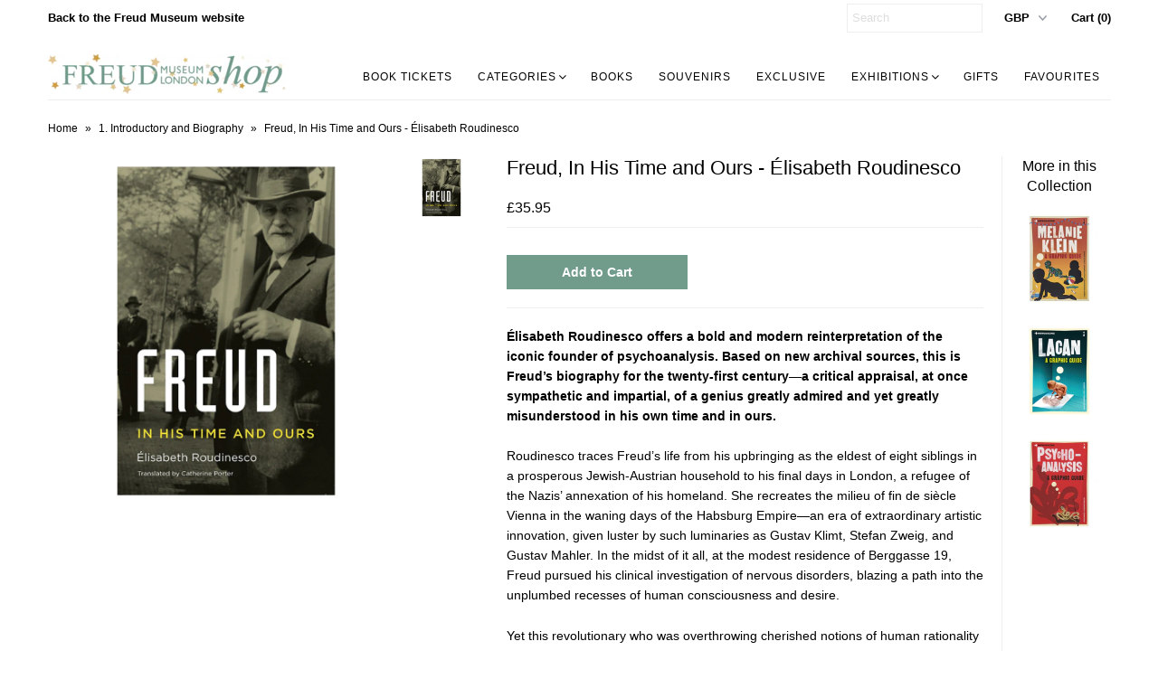

--- FILE ---
content_type: text/html; charset=utf-8
request_url: https://shop.freud.org.uk/products/freud-in-his-time-and-ours-elisabeth-roudinesco
body_size: 18837
content:
<!DOCTYPE html>
<!--[if lt IE 7 ]><html class="ie ie6" lang="en"> <![endif]-->
<!--[if IE 7 ]><html class="ie ie7" lang="en"> <![endif]-->
<!--[if IE 8 ]><html class="ie ie8" lang="en"> <![endif]-->
<!--[if (gte IE 9)|!(IE)]><!--><html lang="en"> <!--<![endif]-->
<head>
  <!-- Google tag (gtag.js) --> <script async src="https://www.googletagmanager.com/gtag/js?id=G-918BSLZR2B"></script> <script>   window.dataLayer = window.dataLayer || [];   function gtag(){dataLayer.push(arguments);}   gtag('js', new Date());   gtag('config', 'G-918BSLZR2B'); </script>
  
  <meta name="google-site-verification" content="VUaGeetxuyBKmGvHvPVxYP_xZ1v2y8jJlTZlePbvZpI" />

  <meta charset="utf-8" />

  
    

  
  

  
    

  
     

  
     

  
    

  
       

  
    

  
  

  
  

  
      

  
   

  
     

  
   

  <!-- Basic Page Needs
================================================== -->

  <title>
    Freud, In His Time and Ours - Élisabeth Roudinesco &ndash; Freud Museum Shop
  </title>
  
  <meta name="description" content="Élisabeth Roudinesco offers a bold and modern reinterpretation of the iconic founder of psychoanalysis. Based on new archival sources, this is Freud’s biography for the twenty-first century—a critical appraisal, at once sympathetic and impartial, of a genius greatly admired and yet greatly misunderstood in his own time" />
  
  <link rel="canonical" href="https://shop.freud.org.uk/products/freud-in-his-time-and-ours-elisabeth-roudinesco" />
  <meta property="og:url" content="<?php get_current_url(); ?>" >

  <!-- CSS
================================================== -->


  <link href="//shop.freud.org.uk/cdn/shop/t/8/assets/stylesheet.css?v=15600230647725432661762355280" rel="stylesheet" type="text/css" media="all" />
  <link href="//shop.freud.org.uk/cdn/shop/t/8/assets/flexslider.css?v=22349672202408918491762355268" rel="stylesheet" type="text/css" media="all" />
  <link href="//shop.freud.org.uk/cdn/shop/t/8/assets/queries.css?v=28842200983209312321762355266" rel="stylesheet" type="text/css" media="all" />
  <link href="//shop.freud.org.uk/cdn/shop/t/8/assets/jquery.fancybox.css?v=98583136515232388741762355281" rel="stylesheet" type="text/css" media="all" />
  <link href="//shop.freud.org.uk/cdn/shop/t/8/assets/font-awesome.css?v=100119216658670325501762355270" rel="stylesheet" type="text/css" media="all" />


  <!-- JS
================================================== -->

  <script type="text/javascript" src="//ajax.googleapis.com/ajax/libs/jquery/1.9.1/jquery.min.js"></script>
  <script src="//shop.freud.org.uk/cdn/shop/t/8/assets/theme.js?v=153525796473459940861762355269" type="text/javascript"></script>
  <script src="//shop.freud.org.uk/cdn/shopifycloud/storefront/assets/themes_support/option_selection-b017cd28.js" type="text/javascript"></script>
  <script src="//shop.freud.org.uk/cdn/shop/t/8/assets/jquery.flexslider.js?v=105616106368215232771762355265" type="text/javascript"></script>
  <script src="//shop.freud.org.uk/cdn/shop/t/8/assets/select.js?v=35650943047906450611762355270" type="text/javascript"></script>
  <script src="//shop.freud.org.uk/cdn/shop/t/8/assets/jquery.fancybox.pack.js?v=98388074616830255951762355264" type="text/javascript"></script>
  <script src="//shop.freud.org.uk/cdn/shop/t/8/assets/jquery.mousewheel-3.0.6.pack.js?v=51647933063221024201762355267" type="text/javascript"></script>
  <script src="//shop.freud.org.uk/cdn/shop/t/8/assets/jquery.easing.1.3.js?v=172541285191835633401762355271" type="text/javascript"></script>
  <script src="//shop.freud.org.uk/cdn/shop/t/8/assets/jquery.placeholder.js?v=23817066470502801731762355268" type="text/javascript"></script>
  <script src="//shop.freud.org.uk/cdn/shop/t/8/assets/jquery.fs.shifter.js?v=49917305197206640071762355266" type="text/javascript"></script>
  <script src="//shop.freud.org.uk/cdn/shop/t/8/assets/jquery.cookie.js?v=61671871682430135081762355269" type="text/javascript"></script>

  
  <script src="//shop.freud.org.uk/cdn/shop/t/8/assets/jquery.zoom.js?v=133502941219315947591762355269" type="text/javascript"></script>
  

  

  <!--[if lt IE 9]>
<script src="//html5shim.googlecode.com/svn/trunk/html5.js"></script>
<![endif]-->

  <meta name="viewport" content="width=device-width, initial-scale=1, maximum-scale=1">

  <!-- Favicons
================================================== -->

  <link rel="shortcut icon" href="//shop.freud.org.uk/cdn/shop/t/8/assets/favicon.png?v=84139260776475056881762355267">

  

  <script>window.performance && window.performance.mark && window.performance.mark('shopify.content_for_header.start');</script><meta name="google-site-verification" content="VUaGeetxuyBKmGvHvPVxYP_xZ1v2y8jJlTZlePbvZpI">
<meta id="shopify-digital-wallet" name="shopify-digital-wallet" content="/13319421/digital_wallets/dialog">
<meta name="shopify-checkout-api-token" content="778458832a36d110f7d4da81ddccb921">
<meta id="in-context-paypal-metadata" data-shop-id="13319421" data-venmo-supported="false" data-environment="production" data-locale="en_US" data-paypal-v4="true" data-currency="GBP">
<link rel="alternate" hreflang="x-default" href="https://shop.freud.org.uk/products/freud-in-his-time-and-ours-elisabeth-roudinesco">
<link rel="alternate" hreflang="zh-Hans-CN" href="https://freud-museum-shop.myshopify.com/products/freud-in-his-time-and-ours-elisabeth-roudinesco">
<link rel="alternate" type="application/json+oembed" href="https://shop.freud.org.uk/products/freud-in-his-time-and-ours-elisabeth-roudinesco.oembed">
<script async="async" src="/checkouts/internal/preloads.js?locale=en-GB"></script>
<link rel="preconnect" href="https://shop.app" crossorigin="anonymous">
<script async="async" src="https://shop.app/checkouts/internal/preloads.js?locale=en-GB&shop_id=13319421" crossorigin="anonymous"></script>
<script id="apple-pay-shop-capabilities" type="application/json">{"shopId":13319421,"countryCode":"GB","currencyCode":"GBP","merchantCapabilities":["supports3DS"],"merchantId":"gid:\/\/shopify\/Shop\/13319421","merchantName":"Freud Museum Shop","requiredBillingContactFields":["postalAddress","email","phone"],"requiredShippingContactFields":["postalAddress","email","phone"],"shippingType":"shipping","supportedNetworks":["visa","maestro","masterCard","amex","discover","elo"],"total":{"type":"pending","label":"Freud Museum Shop","amount":"1.00"},"shopifyPaymentsEnabled":true,"supportsSubscriptions":true}</script>
<script id="shopify-features" type="application/json">{"accessToken":"778458832a36d110f7d4da81ddccb921","betas":["rich-media-storefront-analytics"],"domain":"shop.freud.org.uk","predictiveSearch":true,"shopId":13319421,"locale":"en"}</script>
<script>var Shopify = Shopify || {};
Shopify.shop = "freud-museum-shop.myshopify.com";
Shopify.locale = "en";
Shopify.currency = {"active":"GBP","rate":"1.0"};
Shopify.country = "GB";
Shopify.theme = {"name":"freud-museum-theme\/production","id":187004649856,"schema_name":null,"schema_version":null,"theme_store_id":null,"role":"main"};
Shopify.theme.handle = "null";
Shopify.theme.style = {"id":null,"handle":null};
Shopify.cdnHost = "shop.freud.org.uk/cdn";
Shopify.routes = Shopify.routes || {};
Shopify.routes.root = "/";</script>
<script type="module">!function(o){(o.Shopify=o.Shopify||{}).modules=!0}(window);</script>
<script>!function(o){function n(){var o=[];function n(){o.push(Array.prototype.slice.apply(arguments))}return n.q=o,n}var t=o.Shopify=o.Shopify||{};t.loadFeatures=n(),t.autoloadFeatures=n()}(window);</script>
<script>
  window.ShopifyPay = window.ShopifyPay || {};
  window.ShopifyPay.apiHost = "shop.app\/pay";
  window.ShopifyPay.redirectState = null;
</script>
<script id="shop-js-analytics" type="application/json">{"pageType":"product"}</script>
<script defer="defer" async type="module" src="//shop.freud.org.uk/cdn/shopifycloud/shop-js/modules/v2/client.init-shop-cart-sync_DtuiiIyl.en.esm.js"></script>
<script defer="defer" async type="module" src="//shop.freud.org.uk/cdn/shopifycloud/shop-js/modules/v2/chunk.common_CUHEfi5Q.esm.js"></script>
<script type="module">
  await import("//shop.freud.org.uk/cdn/shopifycloud/shop-js/modules/v2/client.init-shop-cart-sync_DtuiiIyl.en.esm.js");
await import("//shop.freud.org.uk/cdn/shopifycloud/shop-js/modules/v2/chunk.common_CUHEfi5Q.esm.js");

  window.Shopify.SignInWithShop?.initShopCartSync?.({"fedCMEnabled":true,"windoidEnabled":true});

</script>
<script>
  window.Shopify = window.Shopify || {};
  if (!window.Shopify.featureAssets) window.Shopify.featureAssets = {};
  window.Shopify.featureAssets['shop-js'] = {"shop-cart-sync":["modules/v2/client.shop-cart-sync_DFoTY42P.en.esm.js","modules/v2/chunk.common_CUHEfi5Q.esm.js"],"init-fed-cm":["modules/v2/client.init-fed-cm_D2UNy1i2.en.esm.js","modules/v2/chunk.common_CUHEfi5Q.esm.js"],"init-shop-email-lookup-coordinator":["modules/v2/client.init-shop-email-lookup-coordinator_BQEe2rDt.en.esm.js","modules/v2/chunk.common_CUHEfi5Q.esm.js"],"shop-cash-offers":["modules/v2/client.shop-cash-offers_3CTtReFF.en.esm.js","modules/v2/chunk.common_CUHEfi5Q.esm.js","modules/v2/chunk.modal_BewljZkx.esm.js"],"shop-button":["modules/v2/client.shop-button_C6oxCjDL.en.esm.js","modules/v2/chunk.common_CUHEfi5Q.esm.js"],"init-windoid":["modules/v2/client.init-windoid_5pix8xhK.en.esm.js","modules/v2/chunk.common_CUHEfi5Q.esm.js"],"avatar":["modules/v2/client.avatar_BTnouDA3.en.esm.js"],"init-shop-cart-sync":["modules/v2/client.init-shop-cart-sync_DtuiiIyl.en.esm.js","modules/v2/chunk.common_CUHEfi5Q.esm.js"],"shop-toast-manager":["modules/v2/client.shop-toast-manager_BYv_8cH1.en.esm.js","modules/v2/chunk.common_CUHEfi5Q.esm.js"],"pay-button":["modules/v2/client.pay-button_FnF9EIkY.en.esm.js","modules/v2/chunk.common_CUHEfi5Q.esm.js"],"shop-login-button":["modules/v2/client.shop-login-button_CH1KUpOf.en.esm.js","modules/v2/chunk.common_CUHEfi5Q.esm.js","modules/v2/chunk.modal_BewljZkx.esm.js"],"init-customer-accounts-sign-up":["modules/v2/client.init-customer-accounts-sign-up_aj7QGgYS.en.esm.js","modules/v2/client.shop-login-button_CH1KUpOf.en.esm.js","modules/v2/chunk.common_CUHEfi5Q.esm.js","modules/v2/chunk.modal_BewljZkx.esm.js"],"init-shop-for-new-customer-accounts":["modules/v2/client.init-shop-for-new-customer-accounts_NbnYRf_7.en.esm.js","modules/v2/client.shop-login-button_CH1KUpOf.en.esm.js","modules/v2/chunk.common_CUHEfi5Q.esm.js","modules/v2/chunk.modal_BewljZkx.esm.js"],"init-customer-accounts":["modules/v2/client.init-customer-accounts_ppedhqCH.en.esm.js","modules/v2/client.shop-login-button_CH1KUpOf.en.esm.js","modules/v2/chunk.common_CUHEfi5Q.esm.js","modules/v2/chunk.modal_BewljZkx.esm.js"],"shop-follow-button":["modules/v2/client.shop-follow-button_CMIBBa6u.en.esm.js","modules/v2/chunk.common_CUHEfi5Q.esm.js","modules/v2/chunk.modal_BewljZkx.esm.js"],"lead-capture":["modules/v2/client.lead-capture_But0hIyf.en.esm.js","modules/v2/chunk.common_CUHEfi5Q.esm.js","modules/v2/chunk.modal_BewljZkx.esm.js"],"checkout-modal":["modules/v2/client.checkout-modal_BBxc70dQ.en.esm.js","modules/v2/chunk.common_CUHEfi5Q.esm.js","modules/v2/chunk.modal_BewljZkx.esm.js"],"shop-login":["modules/v2/client.shop-login_hM3Q17Kl.en.esm.js","modules/v2/chunk.common_CUHEfi5Q.esm.js","modules/v2/chunk.modal_BewljZkx.esm.js"],"payment-terms":["modules/v2/client.payment-terms_CAtGlQYS.en.esm.js","modules/v2/chunk.common_CUHEfi5Q.esm.js","modules/v2/chunk.modal_BewljZkx.esm.js"]};
</script>
<script id="__st">var __st={"a":13319421,"offset":0,"reqid":"b4be6beb-c081-4ff7-8e1c-4d738ae5f02e-1766249648","pageurl":"shop.freud.org.uk\/products\/freud-in-his-time-and-ours-elisabeth-roudinesco","u":"38cec7877290","p":"product","rtyp":"product","rid":9477264458};</script>
<script>window.ShopifyPaypalV4VisibilityTracking = true;</script>
<script id="captcha-bootstrap">!function(){'use strict';const t='contact',e='account',n='new_comment',o=[[t,t],['blogs',n],['comments',n],[t,'customer']],c=[[e,'customer_login'],[e,'guest_login'],[e,'recover_customer_password'],[e,'create_customer']],r=t=>t.map((([t,e])=>`form[action*='/${t}']:not([data-nocaptcha='true']) input[name='form_type'][value='${e}']`)).join(','),a=t=>()=>t?[...document.querySelectorAll(t)].map((t=>t.form)):[];function s(){const t=[...o],e=r(t);return a(e)}const i='password',u='form_key',d=['recaptcha-v3-token','g-recaptcha-response','h-captcha-response',i],f=()=>{try{return window.sessionStorage}catch{return}},m='__shopify_v',_=t=>t.elements[u];function p(t,e,n=!1){try{const o=window.sessionStorage,c=JSON.parse(o.getItem(e)),{data:r}=function(t){const{data:e,action:n}=t;return t[m]||n?{data:e,action:n}:{data:t,action:n}}(c);for(const[e,n]of Object.entries(r))t.elements[e]&&(t.elements[e].value=n);n&&o.removeItem(e)}catch(o){console.error('form repopulation failed',{error:o})}}const l='form_type',E='cptcha';function T(t){t.dataset[E]=!0}const w=window,h=w.document,L='Shopify',v='ce_forms',y='captcha';let A=!1;((t,e)=>{const n=(g='f06e6c50-85a8-45c8-87d0-21a2b65856fe',I='https://cdn.shopify.com/shopifycloud/storefront-forms-hcaptcha/ce_storefront_forms_captcha_hcaptcha.v1.5.2.iife.js',D={infoText:'Protected by hCaptcha',privacyText:'Privacy',termsText:'Terms'},(t,e,n)=>{const o=w[L][v],c=o.bindForm;if(c)return c(t,g,e,D).then(n);var r;o.q.push([[t,g,e,D],n]),r=I,A||(h.body.append(Object.assign(h.createElement('script'),{id:'captcha-provider',async:!0,src:r})),A=!0)});var g,I,D;w[L]=w[L]||{},w[L][v]=w[L][v]||{},w[L][v].q=[],w[L][y]=w[L][y]||{},w[L][y].protect=function(t,e){n(t,void 0,e),T(t)},Object.freeze(w[L][y]),function(t,e,n,w,h,L){const[v,y,A,g]=function(t,e,n){const i=e?o:[],u=t?c:[],d=[...i,...u],f=r(d),m=r(i),_=r(d.filter((([t,e])=>n.includes(e))));return[a(f),a(m),a(_),s()]}(w,h,L),I=t=>{const e=t.target;return e instanceof HTMLFormElement?e:e&&e.form},D=t=>v().includes(t);t.addEventListener('submit',(t=>{const e=I(t);if(!e)return;const n=D(e)&&!e.dataset.hcaptchaBound&&!e.dataset.recaptchaBound,o=_(e),c=g().includes(e)&&(!o||!o.value);(n||c)&&t.preventDefault(),c&&!n&&(function(t){try{if(!f())return;!function(t){const e=f();if(!e)return;const n=_(t);if(!n)return;const o=n.value;o&&e.removeItem(o)}(t);const e=Array.from(Array(32),(()=>Math.random().toString(36)[2])).join('');!function(t,e){_(t)||t.append(Object.assign(document.createElement('input'),{type:'hidden',name:u})),t.elements[u].value=e}(t,e),function(t,e){const n=f();if(!n)return;const o=[...t.querySelectorAll(`input[type='${i}']`)].map((({name:t})=>t)),c=[...d,...o],r={};for(const[a,s]of new FormData(t).entries())c.includes(a)||(r[a]=s);n.setItem(e,JSON.stringify({[m]:1,action:t.action,data:r}))}(t,e)}catch(e){console.error('failed to persist form',e)}}(e),e.submit())}));const S=(t,e)=>{t&&!t.dataset[E]&&(n(t,e.some((e=>e===t))),T(t))};for(const o of['focusin','change'])t.addEventListener(o,(t=>{const e=I(t);D(e)&&S(e,y())}));const B=e.get('form_key'),M=e.get(l),P=B&&M;t.addEventListener('DOMContentLoaded',(()=>{const t=y();if(P)for(const e of t)e.elements[l].value===M&&p(e,B);[...new Set([...A(),...v().filter((t=>'true'===t.dataset.shopifyCaptcha))])].forEach((e=>S(e,t)))}))}(h,new URLSearchParams(w.location.search),n,t,e,['guest_login'])})(!0,!0)}();</script>
<script integrity="sha256-4kQ18oKyAcykRKYeNunJcIwy7WH5gtpwJnB7kiuLZ1E=" data-source-attribution="shopify.loadfeatures" defer="defer" src="//shop.freud.org.uk/cdn/shopifycloud/storefront/assets/storefront/load_feature-a0a9edcb.js" crossorigin="anonymous"></script>
<script crossorigin="anonymous" defer="defer" src="//shop.freud.org.uk/cdn/shopifycloud/storefront/assets/shopify_pay/storefront-65b4c6d7.js?v=20250812"></script>
<script data-source-attribution="shopify.dynamic_checkout.dynamic.init">var Shopify=Shopify||{};Shopify.PaymentButton=Shopify.PaymentButton||{isStorefrontPortableWallets:!0,init:function(){window.Shopify.PaymentButton.init=function(){};var t=document.createElement("script");t.src="https://shop.freud.org.uk/cdn/shopifycloud/portable-wallets/latest/portable-wallets.en.js",t.type="module",document.head.appendChild(t)}};
</script>
<script data-source-attribution="shopify.dynamic_checkout.buyer_consent">
  function portableWalletsHideBuyerConsent(e){var t=document.getElementById("shopify-buyer-consent"),n=document.getElementById("shopify-subscription-policy-button");t&&n&&(t.classList.add("hidden"),t.setAttribute("aria-hidden","true"),n.removeEventListener("click",e))}function portableWalletsShowBuyerConsent(e){var t=document.getElementById("shopify-buyer-consent"),n=document.getElementById("shopify-subscription-policy-button");t&&n&&(t.classList.remove("hidden"),t.removeAttribute("aria-hidden"),n.addEventListener("click",e))}window.Shopify?.PaymentButton&&(window.Shopify.PaymentButton.hideBuyerConsent=portableWalletsHideBuyerConsent,window.Shopify.PaymentButton.showBuyerConsent=portableWalletsShowBuyerConsent);
</script>
<script data-source-attribution="shopify.dynamic_checkout.cart.bootstrap">document.addEventListener("DOMContentLoaded",(function(){function t(){return document.querySelector("shopify-accelerated-checkout-cart, shopify-accelerated-checkout")}if(t())Shopify.PaymentButton.init();else{new MutationObserver((function(e,n){t()&&(Shopify.PaymentButton.init(),n.disconnect())})).observe(document.body,{childList:!0,subtree:!0})}}));
</script>
<script id='scb4127' type='text/javascript' async='' src='https://shop.freud.org.uk/cdn/shopifycloud/privacy-banner/storefront-banner.js'></script><link id="shopify-accelerated-checkout-styles" rel="stylesheet" media="screen" href="https://shop.freud.org.uk/cdn/shopifycloud/portable-wallets/latest/accelerated-checkout-backwards-compat.css" crossorigin="anonymous">
<style id="shopify-accelerated-checkout-cart">
        #shopify-buyer-consent {
  margin-top: 1em;
  display: inline-block;
  width: 100%;
}

#shopify-buyer-consent.hidden {
  display: none;
}

#shopify-subscription-policy-button {
  background: none;
  border: none;
  padding: 0;
  text-decoration: underline;
  font-size: inherit;
  cursor: pointer;
}

#shopify-subscription-policy-button::before {
  box-shadow: none;
}

      </style>

<script>window.performance && window.performance.mark && window.performance.mark('shopify.content_for_header.end');</script>

  
  
<!-- BEGIN app block: shopify://apps/quicky/blocks/quickBanner/3421d53e-fb02-449c-a9ef-daf28f28450a --><!-- BEGIN app snippet: vendors --><script defer src="https://cdn.shopify.com/extensions/019b365f-4b01-7c23-b34c-c8b0697adefe/starter-kit-123/assets/vendors.js"></script>
<!-- END app snippet -->
<link rel="preconnect" href="https://static.devit.software" crossorigin>
<script>
  (() => {
    const url = new URL("https://cdn.shopify.com/extensions/019b365f-4b01-7c23-b34c-c8b0697adefe/starter-kit-123/assets/@");
    window.qb_public_path = `${url.origin}${url.pathname.replace('@', '')}`
  })()
</script>

<script>
  const __globalAbTest = `{}`;
</script>
<div id="qb-extension-root">
  
  

  
  
  

  
  
</div>
<!-- END app block --><link href="https://monorail-edge.shopifysvc.com" rel="dns-prefetch">
<script>(function(){if ("sendBeacon" in navigator && "performance" in window) {try {var session_token_from_headers = performance.getEntriesByType('navigation')[0].serverTiming.find(x => x.name == '_s').description;} catch {var session_token_from_headers = undefined;}var session_cookie_matches = document.cookie.match(/_shopify_s=([^;]*)/);var session_token_from_cookie = session_cookie_matches && session_cookie_matches.length === 2 ? session_cookie_matches[1] : "";var session_token = session_token_from_headers || session_token_from_cookie || "";function handle_abandonment_event(e) {var entries = performance.getEntries().filter(function(entry) {return /monorail-edge.shopifysvc.com/.test(entry.name);});if (!window.abandonment_tracked && entries.length === 0) {window.abandonment_tracked = true;var currentMs = Date.now();var navigation_start = performance.timing.navigationStart;var payload = {shop_id: 13319421,url: window.location.href,navigation_start,duration: currentMs - navigation_start,session_token,page_type: "product"};window.navigator.sendBeacon("https://monorail-edge.shopifysvc.com/v1/produce", JSON.stringify({schema_id: "online_store_buyer_site_abandonment/1.1",payload: payload,metadata: {event_created_at_ms: currentMs,event_sent_at_ms: currentMs}}));}}window.addEventListener('pagehide', handle_abandonment_event);}}());</script>
<script id="web-pixels-manager-setup">(function e(e,d,r,n,o){if(void 0===o&&(o={}),!Boolean(null===(a=null===(i=window.Shopify)||void 0===i?void 0:i.analytics)||void 0===a?void 0:a.replayQueue)){var i,a;window.Shopify=window.Shopify||{};var t=window.Shopify;t.analytics=t.analytics||{};var s=t.analytics;s.replayQueue=[],s.publish=function(e,d,r){return s.replayQueue.push([e,d,r]),!0};try{self.performance.mark("wpm:start")}catch(e){}var l=function(){var e={modern:/Edge?\/(1{2}[4-9]|1[2-9]\d|[2-9]\d{2}|\d{4,})\.\d+(\.\d+|)|Firefox\/(1{2}[4-9]|1[2-9]\d|[2-9]\d{2}|\d{4,})\.\d+(\.\d+|)|Chrom(ium|e)\/(9{2}|\d{3,})\.\d+(\.\d+|)|(Maci|X1{2}).+ Version\/(15\.\d+|(1[6-9]|[2-9]\d|\d{3,})\.\d+)([,.]\d+|)( \(\w+\)|)( Mobile\/\w+|) Safari\/|Chrome.+OPR\/(9{2}|\d{3,})\.\d+\.\d+|(CPU[ +]OS|iPhone[ +]OS|CPU[ +]iPhone|CPU IPhone OS|CPU iPad OS)[ +]+(15[._]\d+|(1[6-9]|[2-9]\d|\d{3,})[._]\d+)([._]\d+|)|Android:?[ /-](13[3-9]|1[4-9]\d|[2-9]\d{2}|\d{4,})(\.\d+|)(\.\d+|)|Android.+Firefox\/(13[5-9]|1[4-9]\d|[2-9]\d{2}|\d{4,})\.\d+(\.\d+|)|Android.+Chrom(ium|e)\/(13[3-9]|1[4-9]\d|[2-9]\d{2}|\d{4,})\.\d+(\.\d+|)|SamsungBrowser\/([2-9]\d|\d{3,})\.\d+/,legacy:/Edge?\/(1[6-9]|[2-9]\d|\d{3,})\.\d+(\.\d+|)|Firefox\/(5[4-9]|[6-9]\d|\d{3,})\.\d+(\.\d+|)|Chrom(ium|e)\/(5[1-9]|[6-9]\d|\d{3,})\.\d+(\.\d+|)([\d.]+$|.*Safari\/(?![\d.]+ Edge\/[\d.]+$))|(Maci|X1{2}).+ Version\/(10\.\d+|(1[1-9]|[2-9]\d|\d{3,})\.\d+)([,.]\d+|)( \(\w+\)|)( Mobile\/\w+|) Safari\/|Chrome.+OPR\/(3[89]|[4-9]\d|\d{3,})\.\d+\.\d+|(CPU[ +]OS|iPhone[ +]OS|CPU[ +]iPhone|CPU IPhone OS|CPU iPad OS)[ +]+(10[._]\d+|(1[1-9]|[2-9]\d|\d{3,})[._]\d+)([._]\d+|)|Android:?[ /-](13[3-9]|1[4-9]\d|[2-9]\d{2}|\d{4,})(\.\d+|)(\.\d+|)|Mobile Safari.+OPR\/([89]\d|\d{3,})\.\d+\.\d+|Android.+Firefox\/(13[5-9]|1[4-9]\d|[2-9]\d{2}|\d{4,})\.\d+(\.\d+|)|Android.+Chrom(ium|e)\/(13[3-9]|1[4-9]\d|[2-9]\d{2}|\d{4,})\.\d+(\.\d+|)|Android.+(UC? ?Browser|UCWEB|U3)[ /]?(15\.([5-9]|\d{2,})|(1[6-9]|[2-9]\d|\d{3,})\.\d+)\.\d+|SamsungBrowser\/(5\.\d+|([6-9]|\d{2,})\.\d+)|Android.+MQ{2}Browser\/(14(\.(9|\d{2,})|)|(1[5-9]|[2-9]\d|\d{3,})(\.\d+|))(\.\d+|)|K[Aa][Ii]OS\/(3\.\d+|([4-9]|\d{2,})\.\d+)(\.\d+|)/},d=e.modern,r=e.legacy,n=navigator.userAgent;return n.match(d)?"modern":n.match(r)?"legacy":"unknown"}(),u="modern"===l?"modern":"legacy",c=(null!=n?n:{modern:"",legacy:""})[u],f=function(e){return[e.baseUrl,"/wpm","/b",e.hashVersion,"modern"===e.buildTarget?"m":"l",".js"].join("")}({baseUrl:d,hashVersion:r,buildTarget:u}),m=function(e){var d=e.version,r=e.bundleTarget,n=e.surface,o=e.pageUrl,i=e.monorailEndpoint;return{emit:function(e){var a=e.status,t=e.errorMsg,s=(new Date).getTime(),l=JSON.stringify({metadata:{event_sent_at_ms:s},events:[{schema_id:"web_pixels_manager_load/3.1",payload:{version:d,bundle_target:r,page_url:o,status:a,surface:n,error_msg:t},metadata:{event_created_at_ms:s}}]});if(!i)return console&&console.warn&&console.warn("[Web Pixels Manager] No Monorail endpoint provided, skipping logging."),!1;try{return self.navigator.sendBeacon.bind(self.navigator)(i,l)}catch(e){}var u=new XMLHttpRequest;try{return u.open("POST",i,!0),u.setRequestHeader("Content-Type","text/plain"),u.send(l),!0}catch(e){return console&&console.warn&&console.warn("[Web Pixels Manager] Got an unhandled error while logging to Monorail."),!1}}}}({version:r,bundleTarget:l,surface:e.surface,pageUrl:self.location.href,monorailEndpoint:e.monorailEndpoint});try{o.browserTarget=l,function(e){var d=e.src,r=e.async,n=void 0===r||r,o=e.onload,i=e.onerror,a=e.sri,t=e.scriptDataAttributes,s=void 0===t?{}:t,l=document.createElement("script"),u=document.querySelector("head"),c=document.querySelector("body");if(l.async=n,l.src=d,a&&(l.integrity=a,l.crossOrigin="anonymous"),s)for(var f in s)if(Object.prototype.hasOwnProperty.call(s,f))try{l.dataset[f]=s[f]}catch(e){}if(o&&l.addEventListener("load",o),i&&l.addEventListener("error",i),u)u.appendChild(l);else{if(!c)throw new Error("Did not find a head or body element to append the script");c.appendChild(l)}}({src:f,async:!0,onload:function(){if(!function(){var e,d;return Boolean(null===(d=null===(e=window.Shopify)||void 0===e?void 0:e.analytics)||void 0===d?void 0:d.initialized)}()){var d=window.webPixelsManager.init(e)||void 0;if(d){var r=window.Shopify.analytics;r.replayQueue.forEach((function(e){var r=e[0],n=e[1],o=e[2];d.publishCustomEvent(r,n,o)})),r.replayQueue=[],r.publish=d.publishCustomEvent,r.visitor=d.visitor,r.initialized=!0}}},onerror:function(){return m.emit({status:"failed",errorMsg:"".concat(f," has failed to load")})},sri:function(e){var d=/^sha384-[A-Za-z0-9+/=]+$/;return"string"==typeof e&&d.test(e)}(c)?c:"",scriptDataAttributes:o}),m.emit({status:"loading"})}catch(e){m.emit({status:"failed",errorMsg:(null==e?void 0:e.message)||"Unknown error"})}}})({shopId: 13319421,storefrontBaseUrl: "https://shop.freud.org.uk",extensionsBaseUrl: "https://extensions.shopifycdn.com/cdn/shopifycloud/web-pixels-manager",monorailEndpoint: "https://monorail-edge.shopifysvc.com/unstable/produce_batch",surface: "storefront-renderer",enabledBetaFlags: ["2dca8a86"],webPixelsConfigList: [{"id":"963707264","configuration":"{\"config\":\"{\\\"pixel_id\\\":\\\"G-918BSLZR2B\\\",\\\"target_country\\\":\\\"GB\\\",\\\"gtag_events\\\":[{\\\"type\\\":\\\"search\\\",\\\"action_label\\\":\\\"G-918BSLZR2B\\\"},{\\\"type\\\":\\\"begin_checkout\\\",\\\"action_label\\\":\\\"G-918BSLZR2B\\\"},{\\\"type\\\":\\\"view_item\\\",\\\"action_label\\\":[\\\"G-918BSLZR2B\\\",\\\"MC-S0KEGPC7X3\\\"]},{\\\"type\\\":\\\"purchase\\\",\\\"action_label\\\":[\\\"G-918BSLZR2B\\\",\\\"MC-S0KEGPC7X3\\\"]},{\\\"type\\\":\\\"page_view\\\",\\\"action_label\\\":[\\\"G-918BSLZR2B\\\",\\\"MC-S0KEGPC7X3\\\"]},{\\\"type\\\":\\\"add_payment_info\\\",\\\"action_label\\\":\\\"G-918BSLZR2B\\\"},{\\\"type\\\":\\\"add_to_cart\\\",\\\"action_label\\\":\\\"G-918BSLZR2B\\\"}],\\\"enable_monitoring_mode\\\":false}\"}","eventPayloadVersion":"v1","runtimeContext":"OPEN","scriptVersion":"b2a88bafab3e21179ed38636efcd8a93","type":"APP","apiClientId":1780363,"privacyPurposes":[],"dataSharingAdjustments":{"protectedCustomerApprovalScopes":["read_customer_address","read_customer_email","read_customer_name","read_customer_personal_data","read_customer_phone"]}},{"id":"333578549","configuration":"{\"pixel_id\":\"1528564793825589\",\"pixel_type\":\"facebook_pixel\",\"metaapp_system_user_token\":\"-\"}","eventPayloadVersion":"v1","runtimeContext":"OPEN","scriptVersion":"ca16bc87fe92b6042fbaa3acc2fbdaa6","type":"APP","apiClientId":2329312,"privacyPurposes":["ANALYTICS","MARKETING","SALE_OF_DATA"],"dataSharingAdjustments":{"protectedCustomerApprovalScopes":["read_customer_address","read_customer_email","read_customer_name","read_customer_personal_data","read_customer_phone"]}},{"id":"shopify-app-pixel","configuration":"{}","eventPayloadVersion":"v1","runtimeContext":"STRICT","scriptVersion":"0450","apiClientId":"shopify-pixel","type":"APP","privacyPurposes":["ANALYTICS","MARKETING"]},{"id":"shopify-custom-pixel","eventPayloadVersion":"v1","runtimeContext":"LAX","scriptVersion":"0450","apiClientId":"shopify-pixel","type":"CUSTOM","privacyPurposes":["ANALYTICS","MARKETING"]}],isMerchantRequest: false,initData: {"shop":{"name":"Freud Museum Shop","paymentSettings":{"currencyCode":"GBP"},"myshopifyDomain":"freud-museum-shop.myshopify.com","countryCode":"GB","storefrontUrl":"https:\/\/shop.freud.org.uk"},"customer":null,"cart":null,"checkout":null,"productVariants":[{"price":{"amount":35.95,"currencyCode":"GBP"},"product":{"title":"Freud, In His Time and Ours - Élisabeth Roudinesco","vendor":"John Wiley","id":"9477264458","untranslatedTitle":"Freud, In His Time and Ours - Élisabeth Roudinesco","url":"\/products\/freud-in-his-time-and-ours-elisabeth-roudinesco","type":"1. Books"},"id":"33087990090","image":{"src":"\/\/shop.freud.org.uk\/cdn\/shop\/products\/9780674659568-lg.jpg?v=1740474595"},"sku":"9780674659568","title":"Default Title","untranslatedTitle":"Default Title"}],"purchasingCompany":null},},"https://shop.freud.org.uk/cdn","1e0b1122w61c904dfpc855754am2b403ea2",{"modern":"","legacy":""},{"shopId":"13319421","storefrontBaseUrl":"https:\/\/shop.freud.org.uk","extensionBaseUrl":"https:\/\/extensions.shopifycdn.com\/cdn\/shopifycloud\/web-pixels-manager","surface":"storefront-renderer","enabledBetaFlags":"[\"2dca8a86\"]","isMerchantRequest":"false","hashVersion":"1e0b1122w61c904dfpc855754am2b403ea2","publish":"custom","events":"[[\"page_viewed\",{}],[\"product_viewed\",{\"productVariant\":{\"price\":{\"amount\":35.95,\"currencyCode\":\"GBP\"},\"product\":{\"title\":\"Freud, In His Time and Ours - Élisabeth Roudinesco\",\"vendor\":\"John Wiley\",\"id\":\"9477264458\",\"untranslatedTitle\":\"Freud, In His Time and Ours - Élisabeth Roudinesco\",\"url\":\"\/products\/freud-in-his-time-and-ours-elisabeth-roudinesco\",\"type\":\"1. Books\"},\"id\":\"33087990090\",\"image\":{\"src\":\"\/\/shop.freud.org.uk\/cdn\/shop\/products\/9780674659568-lg.jpg?v=1740474595\"},\"sku\":\"9780674659568\",\"title\":\"Default Title\",\"untranslatedTitle\":\"Default Title\"}}]]"});</script><script>
  window.ShopifyAnalytics = window.ShopifyAnalytics || {};
  window.ShopifyAnalytics.meta = window.ShopifyAnalytics.meta || {};
  window.ShopifyAnalytics.meta.currency = 'GBP';
  var meta = {"product":{"id":9477264458,"gid":"gid:\/\/shopify\/Product\/9477264458","vendor":"John Wiley","type":"1. Books","variants":[{"id":33087990090,"price":3595,"name":"Freud, In His Time and Ours - Élisabeth Roudinesco","public_title":null,"sku":"9780674659568"}],"remote":false},"page":{"pageType":"product","resourceType":"product","resourceId":9477264458}};
  for (var attr in meta) {
    window.ShopifyAnalytics.meta[attr] = meta[attr];
  }
</script>
<script class="analytics">
  (function () {
    var customDocumentWrite = function(content) {
      var jquery = null;

      if (window.jQuery) {
        jquery = window.jQuery;
      } else if (window.Checkout && window.Checkout.$) {
        jquery = window.Checkout.$;
      }

      if (jquery) {
        jquery('body').append(content);
      }
    };

    var hasLoggedConversion = function(token) {
      if (token) {
        return document.cookie.indexOf('loggedConversion=' + token) !== -1;
      }
      return false;
    }

    var setCookieIfConversion = function(token) {
      if (token) {
        var twoMonthsFromNow = new Date(Date.now());
        twoMonthsFromNow.setMonth(twoMonthsFromNow.getMonth() + 2);

        document.cookie = 'loggedConversion=' + token + '; expires=' + twoMonthsFromNow;
      }
    }

    var trekkie = window.ShopifyAnalytics.lib = window.trekkie = window.trekkie || [];
    if (trekkie.integrations) {
      return;
    }
    trekkie.methods = [
      'identify',
      'page',
      'ready',
      'track',
      'trackForm',
      'trackLink'
    ];
    trekkie.factory = function(method) {
      return function() {
        var args = Array.prototype.slice.call(arguments);
        args.unshift(method);
        trekkie.push(args);
        return trekkie;
      };
    };
    for (var i = 0; i < trekkie.methods.length; i++) {
      var key = trekkie.methods[i];
      trekkie[key] = trekkie.factory(key);
    }
    trekkie.load = function(config) {
      trekkie.config = config || {};
      trekkie.config.initialDocumentCookie = document.cookie;
      var first = document.getElementsByTagName('script')[0];
      var script = document.createElement('script');
      script.type = 'text/javascript';
      script.onerror = function(e) {
        var scriptFallback = document.createElement('script');
        scriptFallback.type = 'text/javascript';
        scriptFallback.onerror = function(error) {
                var Monorail = {
      produce: function produce(monorailDomain, schemaId, payload) {
        var currentMs = new Date().getTime();
        var event = {
          schema_id: schemaId,
          payload: payload,
          metadata: {
            event_created_at_ms: currentMs,
            event_sent_at_ms: currentMs
          }
        };
        return Monorail.sendRequest("https://" + monorailDomain + "/v1/produce", JSON.stringify(event));
      },
      sendRequest: function sendRequest(endpointUrl, payload) {
        // Try the sendBeacon API
        if (window && window.navigator && typeof window.navigator.sendBeacon === 'function' && typeof window.Blob === 'function' && !Monorail.isIos12()) {
          var blobData = new window.Blob([payload], {
            type: 'text/plain'
          });

          if (window.navigator.sendBeacon(endpointUrl, blobData)) {
            return true;
          } // sendBeacon was not successful

        } // XHR beacon

        var xhr = new XMLHttpRequest();

        try {
          xhr.open('POST', endpointUrl);
          xhr.setRequestHeader('Content-Type', 'text/plain');
          xhr.send(payload);
        } catch (e) {
          console.log(e);
        }

        return false;
      },
      isIos12: function isIos12() {
        return window.navigator.userAgent.lastIndexOf('iPhone; CPU iPhone OS 12_') !== -1 || window.navigator.userAgent.lastIndexOf('iPad; CPU OS 12_') !== -1;
      }
    };
    Monorail.produce('monorail-edge.shopifysvc.com',
      'trekkie_storefront_load_errors/1.1',
      {shop_id: 13319421,
      theme_id: 187004649856,
      app_name: "storefront",
      context_url: window.location.href,
      source_url: "//shop.freud.org.uk/cdn/s/trekkie.storefront.4b0d51228c8d1703f19d66468963c9de55bf59b0.min.js"});

        };
        scriptFallback.async = true;
        scriptFallback.src = '//shop.freud.org.uk/cdn/s/trekkie.storefront.4b0d51228c8d1703f19d66468963c9de55bf59b0.min.js';
        first.parentNode.insertBefore(scriptFallback, first);
      };
      script.async = true;
      script.src = '//shop.freud.org.uk/cdn/s/trekkie.storefront.4b0d51228c8d1703f19d66468963c9de55bf59b0.min.js';
      first.parentNode.insertBefore(script, first);
    };
    trekkie.load(
      {"Trekkie":{"appName":"storefront","development":false,"defaultAttributes":{"shopId":13319421,"isMerchantRequest":null,"themeId":187004649856,"themeCityHash":"1564506939020752621","contentLanguage":"en","currency":"GBP","eventMetadataId":"263820b7-8cbb-488e-b0e3-5bf2b3799783"},"isServerSideCookieWritingEnabled":true,"monorailRegion":"shop_domain","enabledBetaFlags":["65f19447"]},"Session Attribution":{},"S2S":{"facebookCapiEnabled":false,"source":"trekkie-storefront-renderer","apiClientId":580111}}
    );

    var loaded = false;
    trekkie.ready(function() {
      if (loaded) return;
      loaded = true;

      window.ShopifyAnalytics.lib = window.trekkie;

      var originalDocumentWrite = document.write;
      document.write = customDocumentWrite;
      try { window.ShopifyAnalytics.merchantGoogleAnalytics.call(this); } catch(error) {};
      document.write = originalDocumentWrite;

      window.ShopifyAnalytics.lib.page(null,{"pageType":"product","resourceType":"product","resourceId":9477264458,"shopifyEmitted":true});

      var match = window.location.pathname.match(/checkouts\/(.+)\/(thank_you|post_purchase)/)
      var token = match? match[1]: undefined;
      if (!hasLoggedConversion(token)) {
        setCookieIfConversion(token);
        window.ShopifyAnalytics.lib.track("Viewed Product",{"currency":"GBP","variantId":33087990090,"productId":9477264458,"productGid":"gid:\/\/shopify\/Product\/9477264458","name":"Freud, In His Time and Ours - Élisabeth Roudinesco","price":"35.95","sku":"9780674659568","brand":"John Wiley","variant":null,"category":"1. Books","nonInteraction":true,"remote":false},undefined,undefined,{"shopifyEmitted":true});
      window.ShopifyAnalytics.lib.track("monorail:\/\/trekkie_storefront_viewed_product\/1.1",{"currency":"GBP","variantId":33087990090,"productId":9477264458,"productGid":"gid:\/\/shopify\/Product\/9477264458","name":"Freud, In His Time and Ours - Élisabeth Roudinesco","price":"35.95","sku":"9780674659568","brand":"John Wiley","variant":null,"category":"1. Books","nonInteraction":true,"remote":false,"referer":"https:\/\/shop.freud.org.uk\/products\/freud-in-his-time-and-ours-elisabeth-roudinesco"});
      }
    });


        var eventsListenerScript = document.createElement('script');
        eventsListenerScript.async = true;
        eventsListenerScript.src = "//shop.freud.org.uk/cdn/shopifycloud/storefront/assets/shop_events_listener-3da45d37.js";
        document.getElementsByTagName('head')[0].appendChild(eventsListenerScript);

})();</script>
  <script>
  if (!window.ga || (window.ga && typeof window.ga !== 'function')) {
    window.ga = function ga() {
      (window.ga.q = window.ga.q || []).push(arguments);
      if (window.Shopify && window.Shopify.analytics && typeof window.Shopify.analytics.publish === 'function') {
        window.Shopify.analytics.publish("ga_stub_called", {}, {sendTo: "google_osp_migration"});
      }
      console.error("Shopify's Google Analytics stub called with:", Array.from(arguments), "\nSee https://help.shopify.com/manual/promoting-marketing/pixels/pixel-migration#google for more information.");
    };
    if (window.Shopify && window.Shopify.analytics && typeof window.Shopify.analytics.publish === 'function') {
      window.Shopify.analytics.publish("ga_stub_initialized", {}, {sendTo: "google_osp_migration"});
    }
  }
</script>
<script
  defer
  src="https://shop.freud.org.uk/cdn/shopifycloud/perf-kit/shopify-perf-kit-2.1.2.min.js"
  data-application="storefront-renderer"
  data-shop-id="13319421"
  data-render-region="gcp-us-east1"
  data-page-type="product"
  data-theme-instance-id="187004649856"
  data-theme-name=""
  data-theme-version=""
  data-monorail-region="shop_domain"
  data-resource-timing-sampling-rate="10"
  data-shs="true"
  data-shs-beacon="true"
  data-shs-export-with-fetch="true"
  data-shs-logs-sample-rate="1"
  data-shs-beacon-endpoint="https://shop.freud.org.uk/api/collect"
></script>
</head>

<body class="gridlock shifter product">
  <header>
    <div class="row">

      <div id="message" class="desktop-6 mobile-3">
        <a href="https://www.freud.org.uk"><b>Back</b> to the Freud Museum website</a>  
      </div>

      <ul id="cart" class="desktop-6 mobile-3">
        <li class="searchbox">
          <form action="/search" method="get">
            <input type="text" name="q" id="q" placeholder="Search" />
          </form>
        </li>
        
        
        <li><select id="currencies" name="currencies">
  
  
  <option value="GBP" selected="selected">GBP</option>
  
    
  
    
    <option value="USD">USD</option>
    
  
    
    <option value="EUR">EUR</option>
    
  
</select></li>
        
        <li class="cart-count">
          <a href="/cart">Cart (0)</a>
        </li>
      </ul> 

      <span class="shifter-handle">Menu</span>

    </div>
  </header>
  <div class="shifter-page">    


    <!-- End Header -->

    <div class="row">
      <div id="navigation">

        <div id="logo" class="desktop-3 tablet-6 mobile-3">
          
          <a href="/"><img src="//shop.freud.org.uk/cdn/shop/t/8/assets/logo.png?v=80106947893776438481764198862" alt="Freud Museum Shop" style="border: 0;"/></a>
          
        </div>

        <nav class="desktop-9 tablet-6 mobile-3">
          <ul id="nav">
            
            
            
            <li><a href="https://shop.freud.org.uk/collections/admission" title="">Book Tickets</a></li>
            
            
            
            
            <li class="dropdown"><a href="/collections/categories" class="dlink">Categories</a>
              <ul>
                
                <li><a href="/collections/art-prints">Art Prints and Proofs</a></li>
                
                <li><a href="/collections/books-dvds">Books </a></li>
                
                <li><a href="/collections/replicas-and-busts">Busts, Replicas, Ceramics</a></li>
                
                <li><a href="/collections/fashion1">Fashion</a></li>
                
                <li><a href="/collections/greeting-cards-postcards1">Greeting Cards & Postcards</a></li>
                
                <li><a href="/collections/homeware1">Homeware</a></li>
                
                <li><a href="/collections/membership">Membership</a></li>
                
                <li><a href="/collections/stationery1">Stationery</a></li>
                
                <li><a href="/collections/chocolates-sweets">Sweets</a></li>
                
                <li><a href="/collections/toys-games1">Toys & Games</a></li>
                
              </ul>
            </li>
            
            
            
            
            <li><a href="/collections/books-dvds" title="">Books</a></li>
            
            
            
            
            <li><a href="/collections/souvenirs" title="">Souvenirs</a></li>
            
            
            
            
            <li><a href="/collections/exclusive" title="">Exclusive</a></li>
            
            
            
            
            <li class="dropdown"><a href="/collections/exhibitions" class="dlink">Exhibitions</a>
              <ul>
                
                <li><a href="https://shop.freud.org.uk/collections/housekeeper">Housekeeper</a></li>
                
                <li><a href="/collections/glenn-brown-and-mathew-weir-the-sight-of-something">Glenn Brown and Mathew Weir: The Sight of Something</a></li>
                
                <li><a href="/collections/holly-stevenson-tracing-the-irretraceable">Holly Stevenson: Tracing the Irretraceable</a></li>
                
                <li><a href="/collections/women-freud-patients-pioneers-artists">Women & Freud: Patients, Pioneers, Artists</a></li>
                
                <li><a href="/collections/the-place-i-am-not">The Place I Am Not </a></li>
                
                <li><a href="/collections/freud-and-latin-america">Freud and Latin America</a></li>
                
                <li><a href="/collections/tracing-freud-on-the-acropolis">Tracing Freud on the Acropolis</a></li>
                
                <li><a href="/collections/a-century-of-the-ego-and-the-id">A Century of The Ego and the Id</a></li>
                
                <li><a href="https://shop.freud.org.uk/collections/freud-s-antiquity-object-idea-desire">Freud's Antiquity: Object, Idea, Desire</a></li>
                
                <li><a href="/collections/anna-freuds-collection">The Anna Freud Collection</a></li>
                
              </ul>
            </li>
            
            
            
            
            <li><a href="/collections/gifts" title="">Gifts</a></li>
            
            
            
            
            <li><a href="/collections/favourites" title="">Favourites</a></li>
            
            
          </ul>
        </nav>
      </div>
    </div>


    <div id="content" class="row">
      <div class="desktop-12 mobile-3" id="nav-border"></div>
      <!-- Hide Breadcrumbs from homepage -->
      
      
      
		<div id="breadcrumb" class="desktop-12">
	  <a href="/" class="homepage-link" title="Back to the frontpage">Home</a>
	  
	                
	      <span class="separator">&raquo;</span> 
	      
	         
	         <a href="/collections/1-introductory-books" title="">1. Introductory and Biography</a>
	      
	    
	     <span class="separator">&raquo;</span>
	     <span class="page-title">Freud, In His Time and Ours - Élisabeth Roudinesco</span>
	  
	</div>	
      
      
      <div itemscope itemtype="http://schema.org/Product" id="product-9477264458" class="product-page">

  <meta itemprop="url" content="https://shop.freud.org.uk/products/freud-in-his-time-and-ours-elisabeth-roudinesco">
  <meta itemprop="image" content="//shop.freud.org.uk/cdn/shop/products/9780674659568-lg_grande.jpg?v=1740474595">

  <div id="product-photos" class="desktop-5 tablet-half mobile-3">

    
    <div class="bigimage desktop-10">
      <img id="9477264458" src="//shop.freud.org.uk/cdn/shop/products/9780674659568-lg.jpg?v=1740474595" alt='' title="Freud, In His Time and Ours - Élisabeth Roudinesco"/>
    </div>
       
    <a href="//shop.freud.org.uk/cdn/shop/products/9780674659568-lg.jpg?v=1740474595" data-image-id="22564713098" class="clicker">
      <img class="thumbnail desktop-2" src="//shop.freud.org.uk/cdn/shop/products/9780674659568-lg_medium.jpg?v=1740474595" data-image-id="22564713098" alt="Biography, Book: Freud, In his Time and Ours, Élisabeth Roudinesco" />
    </a>
     
  </div>

  <script type="text/javascript">
    $(document).ready(function(){
      $('.bigimage').zoom();		
      $('a.clicker').click(function() {
        var newImage = $(this).attr('href');
        $( '.bigimage img' ).attr({ src: newImage }); 
        return false;
      });

    });    
  </script>

  <div id="product-right" class="desktop-7 tablet-half mobile-3">
    <div id="product-description" class="desktop-10 tablet-6 mobile-3">
      
     <h1 itemprop="name">Freud, In His Time and Ours - Élisabeth Roudinesco</h1>
      <div itemprop="offers" itemscope itemtype="http://schema.org/Offer">
      <p id="product-price">
        
        
        <span class="product-price" itemprop="price">£35.95</span>
        
        
      </p>  

      <meta itemprop="priceCurrency" content="GBP">
      <link itemprop="availability" href="http://schema.org/InStock">
      
      <form action="/cart/add" method="post" data-money-format="£{{amount}}" id="product-form-9477264458" >
  
  <div class="what-is-it">
    
  </div>
  <div class="product-variants"></div><!-- product variants -->  
  <input  type="hidden" id="" name="id" data-sku="" value="33087990090" />    
  
  
  
  <input type="submit" name="button" class="add clearfix" value="Add to Cart" />
  
  
  
  
</form>    




<script>
  
  // Shopify Product form requirement
  selectCallback = function(variant, selector) {
    var $product = $('#product-' + selector.product.id);    
    
    
    // BEGIN SWATCHES
    if (variant) {
      for (i=0;i<variant.options.length;i++) {
        jQuery('.swatch[data-option-index="' + i + '"] :radio[value="' + variant.options[i] +'"]').prop('checked', true);
      }      
    }
    // END SWATCHES
    
    
    if (variant && variant.available == true) {
      if(variant.compare_at_price > variant.price){
        $('.was', $product).html(Shopify.formatMoney(variant.compare_at_price, $('form', $product).data('money-format')))        
      } else {
        $('.was', $product).text('')
      } 
      $('.product-price', $product).html(Shopify.formatMoney(variant.price, $('form', $product).data('money-format'))) 
	  $('.add', $product).removeClass('disabled').removeAttr('disabled').val('Add to Cart');
	} else {
        var message = variant ? "Out of Stock" : "Unavailable";
        $('.was', $product).text('')
        $('.product-price', $product).text(message);
        $('.add', $product).addClass('disabled').attr('disabled', 'disabled').val(message); 
      } 
    

    
    if (variant && variant.featured_image) {
      var original_image = $("#9477264458"), new_image = variant.featured_image;
      Shopify.Image.switchImage(new_image, original_image[0], function (new_image_src, original_image, element) {
        
        $(element).parents('a').attr('href', new_image_src);
        $(element).attr('src', new_image_src);   
        $(element).attr('data-image', new_image_src);   
        $(element).attr('data-zoom-image',new_image_src);
        
        $('.zoomImg').attr('src', new_image_src);
        
      });
    }
    
  }; 
</script>




      </div>

      <p><strong>Élisabeth Roudinesco offers a bold and modern reinterpretation of the iconic founder of psychoanalysis. Based on new archival sources, this is Freud’s biography for the twenty-first century—a critical appraisal, at once sympathetic and impartial, of a genius greatly admired and yet greatly misunderstood in his own time and in ours.</strong></p>
<p>Roudinesco traces Freud’s life from his upbringing as the eldest of eight siblings in a prosperous Jewish-Austrian household to his final days in London, a refugee of the Nazis’ annexation of his homeland. She recreates the milieu of fin de siècle Vienna in the waning days of the Habsburg Empire—an era of extraordinary artistic innovation, given luster by such luminaries as Gustav Klimt, Stefan Zweig, and Gustav Mahler. In the midst of it all, at the modest residence of Berggasse 19, Freud pursued his clinical investigation of nervous disorders, blazing a path into the unplumbed recesses of human consciousness and desire.</p>
<p>Yet this revolutionary who was overthrowing cherished notions of human rationality and sexuality was, in his politics and personal habits, in many ways conservative, Roudinesco shows. In his chauvinistic attitudes toward women, and in his stubborn refusal to acknowledge the growing threat of Hitler until it was nearly too late, even the analytically-minded Freud had his blind spots. Alert to his intellectual complexity—the numerous tensions in his character and thought that remained unresolved—Roudinesco ultimately views Freud less as a scientific thinker than as the master interpreter of civilization and culture.</p>
<p>Format: Hardback</p>

      <div class="desc">
        <div id="social">

  <span class="twitter">
    <a href="//twitter.com/share" data-url="https://shop.freud.org.uk/products/freud-in-his-time-and-ours-elisabeth-roudinesco" data-text="Freud, In His Time and Ours - Élisabeth Roudinesco by John Wiley" class="twitter-share-button" data-count="none">Tweet</a>
    <script type="text/javascript" src="//platform.twitter.com/widgets.js"></script>
  </span>

  <span class="facebook">
    <iframe src="//www.facebook.com/plugins/like.php?href=https://shop.freud.org.uk/products/freud-in-his-time-and-ours-elisabeth-roudinesco&layout=button_count&show_faces=true&width=450&action=like&colorscheme=light&height=21" scrolling="no" frameborder="0" style="border:none; overflow:hidden; width:85px; height:30px" allowTransparency="true"></iframe>
  </span>
   
  
 <span class="pinterest"> 
    
    <a href="//pinterest.com/pin/create/button/?url=https://shop.freud.org.uk/products/freud-in-his-time-and-ours-elisabeth-roudinesco&media=//shop.freud.org.uk/cdn/shop/products/9780674659568-lg_1024x1024.jpg?v=1740474595&description=Freud, In His Time and Ours - Élisabeth Roudinesco" class="pin-it-button" count-layout="horizontal"></a>
    <script type="text/javascript" src="//assets.pinterest.com/js/pinit.js"></script>
    
  </span>  
</div>

                  

      </div>
    </div>

    <div id="related" class="desktop-2 tablet-6">
      <!-- Solution brought to you by Caroline Schnapp -->
<!-- See this: http://wiki.shopify.com/Related_Products -->








<h4 style="text-align: center;">More in this Collection</h4>
<ul class="related-products">



   
   <li>
      <div class="image">
        <a href="/collections/1-introductory-books/products/introducing-melanie-klein-a-graphic-guidepaperback" title="Introducing Melanie Klein: A Graphic Guide - Robert Hinschelwood, Susan Robinson &amp; Oscar Zarate">
        <img src="//shop.freud.org.uk/cdn/shop/products/2C2A5689_copyff_compact.JPG?v=1487861866" alt="" />
        </a>
      </div>
    </li>
   



   
   <li>
      <div class="image">
        <a href="/collections/1-introductory-books/products/introducing-lacan-a-graphic-guidepaperback" title="Introducing Lacan: A Graphic Guide - Darian Leader &amp; Judy Groves">
        <img src="//shop.freud.org.uk/cdn/shop/products/81mMn9-QZCL_compact.jpg?v=1487861840" alt="" />
        </a>
      </div>
    </li>
   



   
   <li>
      <div class="image">
        <a href="/collections/1-introductory-books/products/introducing-psychoanalysis-a-graphic-guide-paperback" title="Introducing Psychoanalysis: A Graphic Guide - Ivan Ward &amp; Oscar Zarate">
        <img src="//shop.freud.org.uk/cdn/shop/products/newbookuploads_5_compact.jpg?v=1487861891" alt="" />
        </a>
      </div>
    </li>
   



   


</ul>


    </div>	

  </div>
  <div class="clear"></div>


  <div id="looked-at" class="desktop-12 mobile-half">
    <div id="recently-viewed-products" class="collection clearfix" style="margin-top: 30px;">
  <h4>You also Viewed</h4>
</div>


<script id="recently-viewed-product-template"  type="text/x-jquery-tmpl">
<div id="product-${handle}" class="desktop-2 mobile-3">
  <div class="image">
    <a href="${url}" class="cy">
      <img src="${Shopify.resizeImage(featured_image, "medium")}" />
    </a>
  </div>
</div>
</script>


<script type="text/javascript" charset="utf-8">
//<![CDATA[

// Including jQuery conditionnally.
if (typeof jQuery === 'undefined') {
  document.write("\u003cscript src=\"http:\/\/ajax.googleapis.com\/ajax\/libs\/jquery\/1\/jquery.min.js\" type=\"text\/javascript\"\u003e\u003c\/script\u003e");
  document.write('<script type="text/javascript">jQuery.noConflict();<\/script>');
}

// Including api.jquery.js conditionnally.
if (typeof Shopify.resizeImage === 'undefined') {
  document.write("\u003cscript src=\"\/\/shop.freud.org.uk\/cdn\/shopifycloud\/storefront\/assets\/themes_support\/api.jquery-7ab1a3a4.js\" type=\"text\/javascript\"\u003e\u003c\/script\u003e");
}

//]]>
</script>

<script src="http://ajax.aspnetcdn.com/ajax/jquery.templates/beta1/jquery.tmpl.min.js" type="text/javascript"></script>
<script src="//shop.freud.org.uk/cdn/shop/t/8/assets/jquery.products.min.js?v=69449650225931047071762355269" type="text/javascript"></script>

<script type="text/javascript" charset="utf-8">
//<![CDATA[

Shopify.Products.showRecentlyViewed( { howManyToShow:6 } );

//]]>
</script>


  </div>

</div>
    </div>

    <!-- End Content -->

    <div id="footer" class="row">
      <div id="footer-border" class="desktop-12 tablet-6 mobile-3">
      </div>

      
      
      
       
              

                  
      <ul class="desktop-6 tablet-half mobile-half">
        <h4></h4>
        
        <li><a href="https://shop.freud.org.uk/pages/last-postage-dates-for-christmas" title="">Last Posting Dates for Christmas</a></li>
        
        <li><a href="https://shop.freud.org.uk/pages/why-shop-at-the-freud-museum" title="">Why shop at the Freud Museum?</a></li>
        
        <li><a href="/policies/contact-information" title="">Contact Information</a></li>
        
        <li><a href="/pages/delivery-info" title="">Delivery Information</a></li>
        
        <li><a href="/pages/returns-refunds" title="">Returns & Refunds</a></li>
        
        <li><a href="/pages/privacy-and-cookies-policy" title="">Privacy and Cookies Policy</a></li>
        
        <li><a href="/pages/gift-card-information" title="">Gift Card Information</a></li>
        
      </ul>

      

            
      <ul class="desktop-6 tablet-half mobile-half">
        <h4>Follow us</h4>
        <li><div id="mc_embed_signup">
    <form action="https://freud.us17.list-manage.com/subscribe/post?u=2f7323ea0179090f25d5f903d&amp;id=c037299723&amp;f_id=008bdbe3f0" method="post" id="mc-embedded-subscribe-form" name="mc-embedded-subscribe-form" class="validate" target="_blank"><input value="" name="EMAIL" class="email" id="mce-EMAIL" placeholder="Enter Your Email Address" required="" type="email"><input value="Join" name="subscribe" id="mc-embedded-subscribe" class="button" type="submit"></form>
</div>           


        
        <li class="icons">
          <a href="https://instagram.com/freudmuseum" target="_blank"><i class="fa fa-instagram"></i></a>          
          <a href="https://www.facebook.com/freudmuseum" target="_blank"><i class="fa fa-facebook"></i></a>
          <a href="https://twitter.com/FreudMusLondon" target="_blank"><i class="fa fa-twitter"></i></a>
          
          
           <a href="https://www.youtube.com/channel/UCWh9Ju8c-UGT8Z5MAsgw6uA" target="_blank"><i class="fa fa-youtube"></i></a>
          
          
        </li>
      </ul>
      

      <div id="payment" class="desktop-12 mobile-3">
        
        <img src="//shop.freud.org.uk/cdn/shopifycloud/storefront/assets/payment_icons/american_express-1efdc6a3.svg" />
        
        <img src="//shop.freud.org.uk/cdn/shopifycloud/storefront/assets/payment_icons/apple_pay-1721ebad.svg" />
        
        <img src="//shop.freud.org.uk/cdn/shopifycloud/storefront/assets/payment_icons/bancontact-13d5ac60.svg" />
        
        <img src="//shop.freud.org.uk/cdn/shopifycloud/storefront/assets/payment_icons/diners_club-678e3046.svg" />
        
        <img src="//shop.freud.org.uk/cdn/shopifycloud/storefront/assets/payment_icons/discover-59880595.svg" />
        
        <img src="//shop.freud.org.uk/cdn/shopifycloud/storefront/assets/payment_icons/google_pay-34c30515.svg" />
        
        <img src="//shop.freud.org.uk/cdn/shopifycloud/storefront/assets/payment_icons/ideal-506610f2.svg" />
        
        <img src="//shop.freud.org.uk/cdn/shopifycloud/storefront/assets/payment_icons/maestro-61c41725.svg" />
        
        <img src="//shop.freud.org.uk/cdn/shopifycloud/storefront/assets/payment_icons/master-54b5a7ce.svg" />
        
        <img src="//shop.freud.org.uk/cdn/shopifycloud/storefront/assets/payment_icons/paypal-a7c68b85.svg" />
        
        <img src="//shop.freud.org.uk/cdn/shopifycloud/storefront/assets/payment_icons/shopify_pay-925ab76d.svg" />
        
        <img src="//shop.freud.org.uk/cdn/shopifycloud/storefront/assets/payment_icons/unionpay-38c64159.svg" />
        
        <img src="//shop.freud.org.uk/cdn/shopifycloud/storefront/assets/payment_icons/visa-65d650f7.svg" />
         
        <br />
        <p>Copyright &copy; 2025 <a href="/" title="">Freud Museum Shop</a>
      </div>

    </div>

    <div style="display:none">
  <div id="subscribe_popup">
    <h3>Join our Mailing List</h3>
    <p>Sign up to receive our daily email and get 50% off your first purchase.</p>    <!-- BEGIN #subs-container -->
    <div id="subs-container" class="clearfix">
      <div id="mc_embed_signup">
        <form action="https://freud.us17.list-manage.com/subscribe/post?u=2f7323ea0179090f25d5f903d&amp;id=c037299723&amp;f_id=008bdbe3f0" method="post" id="mc-embedded-subscribe-form" name="mc-embedded-subscribe-form" class="validate" target="_blank">
          <input value="" name="EMAIL" class="email" id="mce-EMAIL" placeholder="Enter Your Email Address" required="" type="email">
          <input value="Join" name="subscribe" id="mc-embedded-subscribe" class="button" type="submit">
        </form>
      </div>  
    </div>
    <div class="clear"></div>
    <div class="fb-like" data-href="https://shop.freud.org.uk" data-layout="button_count" data-action="like" data-show-faces="true" data-share="false"></div>
  </div>
</div>


  </div>

  <nav class="shifter-navigation">
  <div class="search">
    <form action="/search" method="get">
      <input type="text" name="q" id="q" placeholder="Search" />
    </form>           
  </div>
  <script type="text/javascript">
    $(document).ready(function($) {
      $('#accordion').find('.accordion-toggle').click(function(){

        //Expand or collapse this panel
        $(this).next().slideToggle('fast');

        //Hide the other panels
        $(".accordion-content").not($(this).next()).slideUp('fast');

      });

      $('#accordion').find('.accordion-toggle2').click(function(){

        //Expand or collapse this panel
        $(this).addClass('open');
        $(this).next().slideToggle('fast');

        //Hide the other panels

        $(".accordion-content2").not($(this).next()).slideUp('fast');

      });        


    });
  </script>    

  <ul id="accordion">    
    
    
    
    <li><a href="https://shop.freud.org.uk/collections/admission" title="">Book Tickets</a></li>
    

    
    
    


    <li class="accordion-toggle">Categories</li>
    <div class="accordion-content">
      <ul class="sub">

        
        
        
        <li><a href="/collections/art-prints">Art Prints and Proofs</a></li>
        

        
        
        
        <li><a href="/collections/books-dvds">Books </a></li>
        

        
        
        
        <li><a href="/collections/replicas-and-busts">Busts, Replicas, Ceramics</a></li>
        

        
        
        
        <li><a href="/collections/fashion1">Fashion</a></li>
        

        
        
        
        <li><a href="/collections/greeting-cards-postcards1">Greeting Cards & Postcards</a></li>
        

        
        
        
        <li><a href="/collections/homeware1">Homeware</a></li>
        

        
        
        
        <li><a href="/collections/membership">Membership</a></li>
        

        
        
         
        <div class="accordion-toggle2">Stationery</div>
        <div class="accordion-content2">

          <ul class="sub">
            
            <li><a href="/collections/stationery1">Stationery</a></li>
            
          </ul>

        </div>

        

        
        
        
        <li><a href="/collections/chocolates-sweets">Sweets</a></li>
        

        
        
        
        <li><a href="/collections/toys-games1">Toys & Games</a></li>
        

        

      </ul>
    </div>


    

    
    
    
    <li><a href="/collections/books-dvds" title="">Books</a></li>
    

    
    
    
    <li><a href="/collections/souvenirs" title="">Souvenirs</a></li>
    

    
    
    
    <li><a href="/collections/exclusive" title="">Exclusive</a></li>
    

    
    
    


    <li class="accordion-toggle">Exhibitions</li>
    <div class="accordion-content">
      <ul class="sub">

        
        
        
        <li><a href="https://shop.freud.org.uk/collections/housekeeper">Housekeeper</a></li>
        

        
        
        
        <li><a href="/collections/glenn-brown-and-mathew-weir-the-sight-of-something">Glenn Brown and Mathew Weir: The Sight of Something</a></li>
        

        
        
        
        <li><a href="/collections/holly-stevenson-tracing-the-irretraceable">Holly Stevenson: Tracing the Irretraceable</a></li>
        

        
        
        
        <li><a href="/collections/women-freud-patients-pioneers-artists">Women & Freud: Patients, Pioneers, Artists</a></li>
        

        
        
        
        <li><a href="/collections/the-place-i-am-not">The Place I Am Not </a></li>
        

        
        
        
        <li><a href="/collections/freud-and-latin-america">Freud and Latin America</a></li>
        

        
        
        
        <li><a href="/collections/tracing-freud-on-the-acropolis">Tracing Freud on the Acropolis</a></li>
        

        
        
        
        <li><a href="/collections/a-century-of-the-ego-and-the-id">A Century of The Ego and the Id</a></li>
        

        
        
        
        <li><a href="https://shop.freud.org.uk/collections/freud-s-antiquity-object-idea-desire">Freud's Antiquity: Object, Idea, Desire</a></li>
        

        
        
        
        <li><a href="/collections/anna-freuds-collection">The Anna Freud Collection</a></li>
        

        

      </ul>
    </div>


    

    
    
    
    <li><a href="/collections/gifts" title="">Gifts</a></li>
    

    
    
    
    <li><a href="/collections/favourites" title="">Favourites</a></li>
    

      
  </ul>     


</nav> 



  <!-- Begin Recently Viewed Products -->
  <script type="text/javascript" charset="utf-8">
    //<![CDATA[

    // Including jQuery conditionnally.
    if (typeof jQuery === 'undefined') {
      document.write("\u003cscript src=\"\/\/ajax.googleapis.com\/ajax\/libs\/jquery\/1\/jquery.min.js\" type=\"text\/javascript\"\u003e\u003c\/script\u003e");
      document.write('<script type="text/javascript">jQuery.noConflict();<\/script>');
    }

    // Including api.jquery.js conditionnally.
    if (typeof Shopify.resizeImage === 'undefined') {
      document.write("\u003cscript src=\"\/\/shop.freud.org.uk\/cdn\/shopifycloud\/storefront\/assets\/themes_support\/api.jquery-7ab1a3a4.js\" type=\"text\/javascript\"\u003e\u003c\/script\u003e");
    }

    //]]>
  </script>

  <script src="//ajax.aspnetcdn.com/ajax/jquery.templates/beta1/jquery.tmpl.min.js" type="text/javascript"></script>
  <script src="//shop.freud.org.uk/cdn/shop/t/8/assets/jquery.products.min.js?v=69449650225931047071762355269" type="text/javascript"></script>

  

  <script type="text/javascript" charset="utf-8">
    //<![CDATA[

    Shopify.Products.recordRecentlyViewed();

    //]]>

    $('input, textarea').placeholder();

  </script>

  

  <!-- End Recently Viewed Products -->


  <div id="fb-root"></div>
  <script>(function(d, s, id) {
  var js, fjs = d.getElementsByTagName(s)[0];
  if (d.getElementById(id)) return;
  js = d.createElement(s); js.id = id;
  js.src = "//connect.facebook.net/en_US/sdk.js#xfbml=1&appId=127142210767229&version=v2.0";
  fjs.parentNode.insertBefore(js, fjs);
}(document, 'script', 'facebook-jssdk'));</script>

  

<meta property="og:type" content="product">
<meta property="og:title" content="Freud, In His Time and Ours - Élisabeth Roudinesco">
<meta property="og:url" content="https://shop.freud.org.uk/products/freud-in-his-time-and-ours-elisabeth-roudinesco">
<meta property="og:description" content="Élisabeth Roudinesco offers a bold and modern reinterpretation of the iconic founder of psychoanalysis. Based on new archival sources, this is Freud’s biography for the twenty-first century—a critical appraisal, at once sympathetic and impartial, of a genius greatly admired and yet greatly misunderstood in his own time and in ours.
Roudinesco traces Freud’s life from his upbringing as the eldest of eight siblings in a prosperous Jewish-Austrian household to his final days in London, a refugee of the Nazis’ annexation of his homeland. She recreates the milieu of fin de siècle Vienna in the waning days of the Habsburg Empire—an era of extraordinary artistic innovation, given luster by such luminaries as Gustav Klimt, Stefan Zweig, and Gustav Mahler. In the midst of it all, at the modest residence of Berggasse 19, Freud pursued his clinical investigation of nervous disorders, blazing a path into the unplumbed recesses of human consciousness and desire.
Yet this revolutionary who was overthrowing cherished notions of human rationality and sexuality was, in his politics and personal habits, in many ways conservative, Roudinesco shows. In his chauvinistic attitudes toward women, and in his stubborn refusal to acknowledge the growing threat of Hitler until it was nearly too late, even the analytically-minded Freud had his blind spots. Alert to his intellectual complexity—the numerous tensions in his character and thought that remained unresolved—Roudinesco ultimately views Freud less as a scientific thinker than as the master interpreter of civilization and culture.
Format: Hardback">

<meta property="og:image" content="http://shop.freud.org.uk/cdn/shop/products/9780674659568-lg_grande.jpg?v=1740474595">
<meta property="og:image:secure_url" content="https://shop.freud.org.uk/cdn/shop/products/9780674659568-lg_grande.jpg?v=1740474595">

<meta property="og:price:amount" content="35.95">
<meta property="og:price:currency" content="GBP">

<meta property="og:site_name" content="Freud Museum Shop">



<meta name="twitter:card" content="summary">


<meta name="twitter:site" content="@FreudMusLondon">


<meta name="twitter:title" content="Freud, In His Time and Ours - Élisabeth Roudinesco">
<meta name="twitter:description" content="Élisabeth Roudinesco offers a bold and modern reinterpretation of the iconic founder of psychoanalysis. Based on new archival sources, this is Freud’s biography for the twenty-first century—a critical">
<meta name="twitter:image" content="https://shop.freud.org.uk/cdn/shop/products/9780674659568-lg_large.jpg?v=1740474595">
<meta name="twitter:image:width" content="480">
<meta name="twitter:image:height" content="480">


  <script>

/**
 * Module to ajaxify all add to cart forms on the page.
 *
 * Copyright (c) 2014 Caroline Schnapp (11heavens.com)
 * Dual licensed under the MIT and GPL licenses:
 * http://www.opensource.org/licenses/mit-license.php
 * http://www.gnu.org/licenses/gpl.html
 *
 */
Shopify.AjaxifyCart = (function($) {
  var _config = {
    addedToCartBtnLabel: 'Thank You!',
    addingToCartBtnLabel: 'Adding...',
    soldOutBtnLabel: '£0.00',
    howLongTillBtnReturnsToNormal: 1000, // in milliseconds.
    cartCountSelector: '.cart, .cart-count a:first, #gocart p a, #cart .checkout em, .item-count',
    cartTotalSelector: '#cart-price',
    feedbackPosition: 'nextButton', // 'aboveForm' for top of add to cart form, 'belowForm' for below the add to cart form, and 'nextButton' for next to add to cart button.
    shopifyAjaxAddURL: '/cart/add.js',
    shopifyAjaxCartURL: '/cart.js'
  };
  var _showFeedback = function(success, html, addToCartForm) {
    $('.ajaxified-cart-feedback').remove();
    var feedback = '<p class="ajaxified-cart-feedback ' + success + '">' + html + '</p>';
    switch (_config.feedbackPosition) {
      case 'aboveForm':
        addToCartForm.before(feedback);
        break;
      case 'belowForm':
        addToCartForm.after(feedback);
        break;
      case 'nextButton':
      default:
        addToCartForm.find('input[type="submit"]').after(feedback);
        break;   
    }
    $('.ajaxified-cart-feedback').slideDown();
  };
  var _init = function() {   
    $(document).ready(function() { 
      $('form[action="/cart/add"]').submit(function(e) {
        e.preventDefault();
        var addToCartForm = $(this);  
        // Disable add to cart button.
        var addToCartBtn = addToCartForm.find('input[type="submit"]');
        addToCartBtn.attr('data-label', addToCartBtn.val());
        addToCartBtn.val(_config.addingToCartBtnLabel).addClass('disabled').attr('disabled', 'disabled');
        // Add to cart.
        $.ajax({
          url: _config.shopifyAjaxAddURL,
          dataType: 'json',
          type: 'post',
          data: addToCartForm.serialize(),
          success: function(itemData) {
            // Re-enable add to cart button.
            addToCartBtn.addClass('inverted').val(_config.addedToCartBtnLabel);
            _showFeedback('success','<i class="fa fa-check"></i> Added to Cart <a href="/cart">View Cart</a> or <a href="/collections/all">Continue Shopping</a>.',addToCartForm);
            window.setTimeout(function(){
              addToCartBtn.removeAttr('disabled').removeClass('disabled').removeClass('inverted').val(addToCartBtn.attr('data-label'));
            }, _config.howLongTillBtnReturnsToNormal);
            // Update cart count and show cart link.
            $.getJSON(_config.shopifyAjaxCartURL, function(cart) {
              if (_config.cartCountSelector && $(_config.cartCountSelector).size()) {
                var value = $(_config.cartCountSelector).html() || '0';
                $(_config.cartCountSelector).html(value.replace(/[0-9]+/,cart.item_count));
              }
              if (_config.cartTotalSelector && $(_config.cartTotalSelector).size()) {
                if (typeof Currency !== 'undefined' && typeof Currency.money_format !== 'undefined') {
                  var newCurrency = '';
                  if ($('[name="currencies"]').size()) {
                    newCurrency = $('[name="currencies"]').val();
                  }
                  else if ($('#currencies span.selected').size()) {
                    newCurrency = $('#currencies span.selected').attr('data-currency');
                  }
                  if (newCurrency) {
                    $(_config.cartTotalSelector).html('<span class=money>' + Shopify.formatMoney(Currency.convert(cart.total_price, "GBP", newCurrency), Currency.money_format[newCurrency]) + '</span>');
                  } 
                  else {
                    $(_config.cartTotalSelector).html(Shopify.formatMoney(cart.total_price, "£{{amount}}"));
                  }
                }
                else {
                  $(_config.cartTotalSelector).html(Shopify.formatMoney(cart.total_price, "£{{amount}}"));
                }
              };
            });        
          }, 
          error: function(XMLHttpRequest) {
            var response = eval('(' + XMLHttpRequest.responseText + ')');
            response = response.description;
            if (response.slice(0,4) === 'All ') {
              _showFeedback('error', response.replace('All 1 ', 'All '), addToCartForm);
              addToCartBtn.removeAttr('disabled').val(_config.soldOutBtnLabel).attr('disabled','disabled');
            }
            else {
              _showFeedback('error', '<i class="fa fa-warning"></i> ' + response, addToCartForm);
              addToCartBtn.removeAttr('disabled').removeClass('disabled').removeClass('inverted').val(addToCartBtn.attr('data-label'));
            }
          }
        });   
        return false;    
      });
    });
  };
  return {
    init: function(params) {
        // Configuration
        params = params || {};
        // Merging with defaults.
        $.extend(_config, params);
        // Action
        $(function() {
          _init();
        });
    },    
    getConfig: function() {
      return _config;
    }
  }  
})(jQuery);

Shopify.AjaxifyCart.init();

</script>

<link href="//cdnjs.cloudflare.com/ajax/libs/font-awesome/4.0.3/css/font-awesome.css" rel="stylesheet" type="text/css" media="all" />


  

<script src="//shop.freud.org.uk/cdn/s/javascripts/currencies.js" type="text/javascript"></script>
<script src="//shop.freud.org.uk/cdn/shop/t/8/assets/jquery.currencies.min.js?v=30321906837909522691762355270" type="text/javascript"></script>

<script>


Currency.format = 'money_with_currency_format';


var shopCurrency = 'GBP';

/* Sometimes merchants change their shop currency, let's tell our JavaScript file */
Currency.moneyFormats[shopCurrency].money_with_currency_format = "£{{amount}} GBP";
Currency.moneyFormats[shopCurrency].money_format = "£{{amount}}";
  
/* Default currency */
var defaultCurrency = 'GBP' || shopCurrency;
  
/* Cookie currency */
var cookieCurrency = Currency.cookie.read();

/* Fix for customer account pages */
jQuery('span.money span.money').each(function() {
  jQuery(this).parents('span.money').removeClass('money');
});

/* Saving the current price */
jQuery('span.money').each(function() {
  jQuery(this).attr('data-currency-GBP', jQuery(this).html());
});

// If there's no cookie.
if (cookieCurrency == null) {
  if (shopCurrency !== defaultCurrency) {
    Currency.convertAll(shopCurrency, defaultCurrency);
  }
  else {
    Currency.currentCurrency = defaultCurrency;
  }
}
// If the cookie value does not correspond to any value in the currency dropdown.
else if (jQuery('[name=currencies]').size() && jQuery('[name=currencies] option[value=' + cookieCurrency + ']').size() === 0) {
  Currency.currentCurrency = shopCurrency;
  Currency.cookie.write(shopCurrency);
}
else if (cookieCurrency === shopCurrency) {
  Currency.currentCurrency = shopCurrency;
}
else {
  Currency.convertAll(shopCurrency, cookieCurrency);
}

jQuery('[name=currencies]').val(Currency.currentCurrency).change(function() {
  var newCurrency = jQuery(this).val();
  Currency.convertAll(Currency.currentCurrency, newCurrency);
  jQuery('.selected-currency').text(Currency.currentCurrency);
});

var original_selectCallback = window.selectCallback;
var selectCallback = function(variant, selector) {
  original_selectCallback(variant, selector);
  Currency.convertAll(shopCurrency, jQuery('[name=currencies]').val());
  jQuery('.selected-currency').text(Currency.currentCurrency);
};

jQuery('.selected-currency').text(Currency.currentCurrency);

</script>


</body>
</html>



--- FILE ---
content_type: text/javascript
request_url: https://shop.freud.org.uk/cdn/shop/t/8/assets/theme.js?v=153525796473459940861762355269
body_size: -519
content:
$(document).ready(function(){$.shifter({maxWidth:"740px"}),$(".fancybox").fancybox({helpers:{overlay:{locked:!1}}}),$(".flexslider").flexslider({animation:"fade",controlNav:!1,slideshowSpeed:3e3,directionNav:!0}),jQuery(function(){jQuery("#sidebar ul li a").each(function(){jQuery(this).attr("href")===window.location.pathname&&jQuery(this).addClass("current")})})});
//# sourceMappingURL=/cdn/shop/t/8/assets/theme.js.map?v=153525796473459940861762355269
